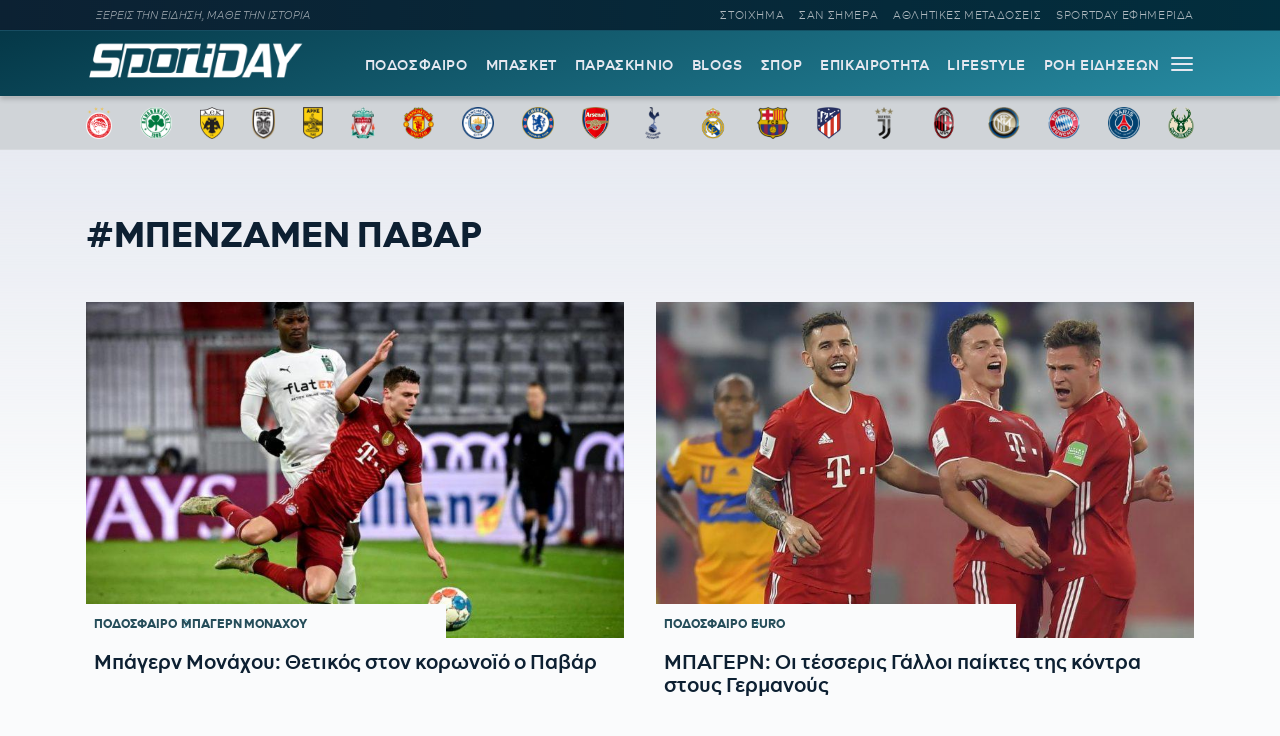

--- FILE ---
content_type: text/html; charset=UTF-8
request_url: https://sportday.gr/tag/mpenzamen-pavar
body_size: 10684
content:
<!doctype html>
<html lang="el" class="no-js">
	    <head>
	<meta name="google-site-verification" content="-JgkPDiMENzjP_QJW5c89kdk3Nb8uM1BQnXGXzIaeP4" />
		<meta charset="UTF-8">
		<title>  Μπενζαμέν Παβάρ - Sportday.gr</title>		
			<meta name="referrer" content="always" />
	<meta http-equiv="X-UA-Compatible" content="IE=edge,chrome=1">
	<meta name="viewport" content="width=device-width, initial-scale=1.0">
	<meta name="theme-color" content="#0d2032">
	<meta name="msapplication-navbutton-color" content="#0d2032">
	<meta name="apple-mobile-web-app-capable" content="yes">
	<meta name="apple-mobile-web-app-status-bar-style" content="black-translucent">
	<meta name="robots" content="max-image-preview:large">
  
		<meta name="description" content="">	
	<meta property="fb:pages" content="1606048462992445">
	<meta property="og:locale" content="el_GR">
	<meta property="og:site_name" content="Sportday.gr">
	<meta property="og:type" content="website">		
	<meta property="og:url" content="https://sportday.gr/tag/mpenzamen-pavar">
	<meta property="og:updated_time" content="2022-03-17T20:08:00+02:00">
	<meta property="og:title" content="  Μπενζαμέν Παβάρ - Sportday.gr">
	<meta property="og:description" content="">
	<meta property="og:image" content="https://sportday.gr/images/2022/08/04/sportday_fallback.png">
	<meta property="og:image:url" content="https://sportday.gr/images/2022/08/04/sportday_fallback.png">
	<meta property="og:image:secure_url" content="https://sportday.gr/images/2022/08/04/sportday_fallback.png">
	<meta property="og:image:width" content="1140">
	<meta property="og:image:height" content="600">
				<meta property="article:modified_time" content="2022-03-17T20:08:00+02:00">
	<meta name="twitter:card" content="summary_large_image">
	<meta name="twitter:title" content="  Μπενζαμέν Παβάρ - Sportday.gr">
	<meta name="twitter:url" content="https://sportday.gr/tag/mpenzamen-pavar">
	<meta name="twitter:description" content="">
	<meta name="twitter:image" content="https://sportday.gr/images/2022/08/04/sportday_fallback.png">
	<link rel="image_src" href="https://sportday.gr/images/2022/08/04/sportday_fallback.png">
	
	
<script type="application/ld+json">
{"@context":"http://schema.org","@type":"NewsArticle",
	  "thumbnailUrl":"https://sportday.gr/images/2022/08/04/sportday_fallback.png",
  "dateCreated":"",
  "datePublished":"",
  "dateModified":"2022-03-17T20:08:00+02:00",
  "description":"",
  "keywords":[""],
  "articleSection": "",
  "headline":"  Μπενζαμέν Παβάρ - Sportday.gr",
  "url": "https://sportday.gr/tag/mpenzamen-pavar",
  "articleBody": "",
  "image": {
    "@type": "ImageObject",
    "url": "https://sportday.gr/images/2022/08/04/sportday_fallback.png",
    "width": 1140,
    "height": 600  },
  "mainEntityOfPage": {
    "@type": "WebPage",
    "@id": "https://sportday.gr/tag/mpenzamen-pavar"
  },
  "publisher":{
  "@type":"Organization",
  "name":"Sportday.gr",
  "url":"https://sportday.gr",
  "sameAs": [
    "https://www.facebook.com/sportdaygr",
    "https://www.instagram.com/sportday.gr"
    ],
    "logo":{
      "@type":"ImageObject",
      "url":"https://sportday.gr/images/sportday/pub_colored.png",
      "width":1835,
      "height":306
    }
  }
}
</script>		<script type="text/javascript" async=true>
if(-1===navigator.userAgent.indexOf("Lighthouse")) {
(function() {
  var host = window.location.hostname;
  var element = document.createElement('script');
  var firstScript = document.getElementsByTagName('script')[0];
  var url = 'https://cmp.inmobi.com'
    .concat('/choice/', '26m4mLRXTw3Ab', '/', host, '/choice.js?tag_version=V3');
  var uspTries = 0;
  var uspTriesLimit = 3;
  element.async = true;
  element.type = 'text/javascript';
  element.src = url;

  firstScript.parentNode.insertBefore(element, firstScript);

  function makeStub() {
    var TCF_LOCATOR_NAME = '__tcfapiLocator';
    var queue = [];
    var win = window;
    var cmpFrame;

    function addFrame() {
      var doc = win.document;
      var otherCMP = !!(win.frames[TCF_LOCATOR_NAME]);

      if (!otherCMP) {
        if (doc.body) {
          var iframe = doc.createElement('iframe');

          iframe.style.cssText = 'display:none';
          iframe.name = TCF_LOCATOR_NAME;
          doc.body.appendChild(iframe);
        } else {
          setTimeout(addFrame, 5);
        }
      }
      return !otherCMP;
    }

    function tcfAPIHandler() {
      var gdprApplies;
      var args = arguments;

      if (!args.length) {
        return queue;
      } else if (args[0] === 'setGdprApplies') {
        if (
          args.length > 3 &&
          args[2] === 2 &&
          typeof args[3] === 'boolean'
        ) {
          gdprApplies = args[3];
          if (typeof args[2] === 'function') {
            args[2]('set', true);
          }
        }
      } else if (args[0] === 'ping') {
        var retr = {
          gdprApplies: gdprApplies,
          cmpLoaded: false,
          cmpStatus: 'stub'
        };

        if (typeof args[2] === 'function') {
          args[2](retr);
        }
      } else {
        if(args[0] === 'init' && typeof args[3] === 'object') {
          args[3] = Object.assign(args[3], { tag_version: 'V3' });
        }
        queue.push(args);
      }
    }

    function postMessageEventHandler(event) {
      var msgIsString = typeof event.data === 'string';
      var json = {};

      try {
        if (msgIsString) {
          json = JSON.parse(event.data);
        } else {
          json = event.data;
        }
      } catch (ignore) {}

      var payload = json.__tcfapiCall;

      if (payload) {
        window.__tcfapi(
          payload.command,
          payload.version,
          function(retValue, success) {
            var returnMsg = {
              __tcfapiReturn: {
                returnValue: retValue,
                success: success,
                callId: payload.callId
              }
            };
            if (msgIsString) {
              returnMsg = JSON.stringify(returnMsg);
            }
            if (event && event.source && event.source.postMessage) {
              event.source.postMessage(returnMsg, '*');
            }
          },
          payload.parameter
        );
      }
    }

    while (win) {
      try {
        if (win.frames[TCF_LOCATOR_NAME]) {
          cmpFrame = win;
          break;
        }
      } catch (ignore) {}

      if (win === window.top) {
        break;
      }
      win = win.parent;
    }
    if (!cmpFrame) {
      addFrame();
      win.__tcfapi = tcfAPIHandler;
      win.addEventListener('message', postMessageEventHandler, false);
    }
  };

  makeStub();

  var uspStubFunction = function() {
    var arg = arguments;
    if (typeof window.__uspapi !== uspStubFunction) {
      setTimeout(function() {
        if (typeof window.__uspapi !== 'undefined') {
          window.__uspapi.apply(window.__uspapi, arg);
        }
      }, 500);
    }
  };

  var checkIfUspIsReady = function() {
    uspTries++;
    if (window.__uspapi === uspStubFunction && uspTries < uspTriesLimit) {
      console.warn('USP is not accessible');
    } else {
      clearInterval(uspInterval);
    }
  };

  if (typeof window.__uspapi === 'undefined') {
    window.__uspapi = uspStubFunction;
    var uspInterval = setInterval(checkIfUspIsReady, 6000);
  }
})();
}
</script>
<script src="//cdn.orangeclickmedia.com/tech/sportday.gr/ocm.js" async="async"></script>
<script async src="https://securepubads.g.doubleclick.net/tag/js/gpt.js"></script> 
<script id="sportday_GAM">
	window.googletag = window.googletag || {};
	window.googletag.cmd = window.googletag.cmd || [];
	googletag.cmd.push(function() { 
	googletag.defineSlot('/22697327892/Prestitial', [1, 1], 'div-gpt-ad-1665571497170-0').addService(googletag.pubads()); 
	/*googletag.defineSlot('/22697327892/728x90_Article_End', [728, 90], 'div-gpt-ad-1669392629819-0').addService(googletag.pubads()); 
	googletag.defineSlot('/22697327892/320x60_Article_End_Mob', [320, 60], 'div-gpt-ad-1669392901561-0').addService(googletag.pubads()); */
	googletag.defineSlot('/22697327892/In_Read_Video', [1, 1], 'div-gpt-ad-1718369608855-0').addService(googletag.pubads());
	if(window.matchMedia("(min-width: 768px)").matches){
		googletag.defineSlot('/22697327892/Billboard', [[728, 90], [970, 90], [970, 250]], 'div-gpt-ad-1695202352451-0').addService(googletag.pubads());
	}
	
	googletag.pubads().disableInitialLoad();
	googletag.pubads().enableSingleRequest();
	googletag.pubads().setCentering(true);
	googletag.pubads().setTargeting("sd_category", []);
	googletag.enableServices();
	}); 
</script>
<script src="https://t.atmng.io/adweb/X-s8Yezjc.prod.js" async></script>
<script>!function(n){if(!window.cnx){window.cnx={},window.cnx.cmd=[];var t=n.createElement('iframe');t.src='javascript:false'; t.display='none',t.onload=function(){var n=t.contentWindow.document,c=n.createElement('script');c.src='//cd.connatix.com/connatix.player.js?cid=802bc865-afca-472a-8b42-6b7ce9fd58ba&pid=e261ce55-d702-4fea-8421-b44fe1dde720',c.setAttribute('async','1'),c.setAttribute('type','text/javascript'),n.body.appendChild(c)},n.head.appendChild(t)}}(document);</script>
<script src="https://jsc.mgid.com/site/1074853.js" async></script>		<meta name='robots' content='max-image-preview:large' />
	<style>img:is([sizes="auto" i], [sizes^="auto," i]) { contain-intrinsic-size: 3000px 1500px }</style>
	<link rel='dns-prefetch' href='//sportday.gr' />
<link rel="alternate" type="application/rss+xml" title="Ετικέτα ροής Sportday.gr &raquo; Μπενζαμέν Παβάρ" href="https://sportday.gr/tag/mpenzamen-pavar/feed" />
<style id='classic-theme-styles-inline-css' type='text/css'>
/*! This file is auto-generated */
.wp-block-button__link{color:#fff;background-color:#32373c;border-radius:9999px;box-shadow:none;text-decoration:none;padding:calc(.667em + 2px) calc(1.333em + 2px);font-size:1.125em}.wp-block-file__button{background:#32373c;color:#fff;text-decoration:none}
</style>
<link rel='stylesheet' id='font-css' href='https://sportday.gr/files/themes/netway_sportday/css/fonts.css?ver=1.1' type='text/css' media='all' />
<link rel='stylesheet' id='required-css' href='https://sportday.gr/files/themes/netway_sportday/css/required.css?ver=1.1' type='text/css' media='all' />
<link rel='stylesheet' id='main-css' href='https://sportday.gr/files/themes/netway_sportday/css/main.css?ver=1.31' type='text/css' media='all' />
<link rel='stylesheet' id='responsive-css' href='https://sportday.gr/files/themes/netway_sportday/css/responsive.css?ver=1.22' type='text/css' media='all' />
<script type="text/javascript" src="https://sportday.gr/wp-includes/js/jquery/jquery.min.js?ver=3.7.1" id="jquery-core-js"></script>
      <meta name="onesignal" content="wordpress-plugin"/>
            <script>

      window.OneSignal = window.OneSignal || [];

      OneSignal.push( function() {
        OneSignal.SERVICE_WORKER_UPDATER_PATH = 'OneSignalSDKUpdaterWorker.js';
                      OneSignal.SERVICE_WORKER_PATH = 'OneSignalSDKWorker.js';
                      OneSignal.SERVICE_WORKER_PARAM = { scope: '/files/plugins/onesignal-free-web-push-notifications/sdk_files/push/onesignal/' };
        OneSignal.setDefaultNotificationUrl("https://sportday.gr");
        var oneSignal_options = {};
        window._oneSignalInitOptions = oneSignal_options;

        oneSignal_options['wordpress'] = true;
oneSignal_options['appId'] = 'efb6cd01-7174-48a2-b589-9a3ba45fe442';
oneSignal_options['allowLocalhostAsSecureOrigin'] = true;
oneSignal_options['welcomeNotification'] = { };
oneSignal_options['welcomeNotification']['disable'] = true;
oneSignal_options['path'] = "https://sportday.gr/files/plugins/onesignal-free-web-push-notifications/sdk_files/";
oneSignal_options['safari_web_id'] = "web.onesignal.auto.276b1587-9df2-49f1-886b-c818bd2e0d3c";
oneSignal_options['promptOptions'] = { };
oneSignal_options['promptOptions']['actionMessage'] = "Θέλεις να μαθαίνεις πρώτος όλες τις σημαντικές ειδήσεις;";
oneSignal_options['promptOptions']['acceptButtonText'] = "ΘΕΛΩ!";
oneSignal_options['promptOptions']['cancelButtonText'] = "ΑΡΓΟΤΕΡΑ";
                OneSignal.init(window._oneSignalInitOptions);
                OneSignal.showSlidedownPrompt();      });

      function documentInitOneSignal() {
        var oneSignal_elements = document.getElementsByClassName("OneSignal-prompt");

        var oneSignalLinkClickHandler = function(event) { OneSignal.push(['registerForPushNotifications']); event.preventDefault(); };        for(var i = 0; i < oneSignal_elements.length; i++)
          oneSignal_elements[i].addEventListener('click', oneSignalLinkClickHandler, false);
      }

      if (document.readyState === 'complete') {
           documentInitOneSignal();
      }
      else {
           window.addEventListener("load", function(event){
               documentInitOneSignal();
          });
      }
    </script>
<link rel="icon" href="https://sportday.gr/images/2022/07/28/favicon.ico" sizes="32x32" />
<link rel="icon" href="https://sportday.gr/images/2022/07/28/favicon.ico" sizes="192x192" />
<link rel="apple-touch-icon" href="https://sportday.gr/images/2022/07/28/favicon.ico" />
<meta name="msapplication-TileImage" content="https://sportday.gr/images/2022/07/28/favicon.ico" />
		<style type="text/css" id="wp-custom-css">
			.asm_async_creative a {
    display: block;
}

#onesignal-popover-container, #onesignal-slidedown-container {
    z-index: 214748360!important;
 }		</style>
		    </head>

	<body>
	<div id='div-gpt-ad-1665571497170-0'>
	<script>googletag.cmd.push(function() { googletag.display('div-gpt-ad-1665571497170-0'); }); </script>
</div>	
	<div class="header-ad">
		
	</div>
	

			<div class="header-top">
						<div class="container justify_between">
					<div class="tagline">ΞΕΡΕΙΣ ΤΗΝ ΕΙΔΗΣΗ, ΜΑΘΕ ΤΗΝ ΙΣΤΟΡΙΑ</div>
					<div class="main_menu_container">
						<a href="/stoixima/">ΣΤΟΙΧΗΜΑ</a>
						<a href="/san-simera/">ΣΑΝ ΣΗΜΕΡΑ</a>
						<a href="/athlitikes-metadoseis/">ΑΘΛΗΤΙΚΕΣ ΜΕΤΑΔΟΣΕΙΣ</a>	
						<a href="/protoselido/">SPORTDAY ΕΦΗΜΕΡΙΔΑ</a>						
						
					</div>
				</div>			</div>
		<header class="header" role="banner">
			
			
				<div class="container justify_between">
					<div class="logo_container">
						<a href="/">
							<img width="218" height="48" src="https://sportday.gr/images/sportday/sportday_logo_small.png" style="max-height:48px"/>
						</a>
					</div>
					
					<div class="main_menu_container">
						<div class="main_menu">
						<a href="/podosfairo/">ΠΟΔΟΣΦΑΙΡΟ</a>
						<a href="/basket/">ΜΠΑΣΚΕΤ</a>
						<a href="/stiles/roof-garden">ΠΑΡΑΣΚΗΝΙΟ</a>
						<a href="/blogs/">BLOGS</a>
						<a href="/sports/">ΣΠΟΡ</a>
						<a href="/epikairotita/">ΕΠΙΚΑΙΡΟΤΗΤΑ</a>			
						<a href="/lifestyle/">LIFESTYLE</a>
						<a href="/roi-eidiseon/">ΡΟΗ ΕΙΔΗΣΕΩΝ</a>
						
						</div>
						<div id="burger-menu" class=""> <span class="bar top-bar"></span> <span class="bar middle-bar"></span> <span class="bar bottom-bar"></span></div>
					</div>				
			</div>
		</header>
			<div class="header-bottom">
				<div class="col-12 top_teams_menu">
<div class="container">
<a class="top-team-menu-link" href="/teams/olympiakos" title="Ολυμπιακός">
						<img width="240" height="290" src="/images/team_logos/fd3fcc41-e599-4555-9002-412a933d309e_olympiacos_fc_logo.svg.png" class="attachment-full size-full" alt="" loading="lazy" srcset="/images/team_logos/fd3fcc41-e599-4555-9002-412a933d309e_olympiacos_fc_logo.svg.png 240w, /images/team_logos/fd3fcc41-e599-4555-9002-412a933d309e_olympiacos_fc_logo.svg-199x240.png 199w" sizes="(max-width: 240px) 100vw, 240px" />					</a>
									<a class="top-team-menu-link" href="/teams/panathinaikos" title="Παναθηναϊκός">
						<img width="240" height="240" src="/images/team_logos/f95b6856-26d3-468a-bcb1-0f4a94426819_1200px-panathinaikos_fc_logo.svg.png" class="attachment-full size-full" alt="" loading="lazy" />					</a>
									<a class="top-team-menu-link" href="/teams/aek" title="ΑΕΚ">
						<img width="240" height="325" src="/images/team_logos/52c18fb4-e4ad-4a52-9957-c1abb02ecb12_1200px-aek_athens_fc_logo.svg.png" class="attachment-full size-full" alt="" loading="lazy" srcset="/images/team_logos/52c18fb4-e4ad-4a52-9957-c1abb02ecb12_1200px-aek_athens_fc_logo.svg.png 240w, /images/team_logos/52c18fb4-e4ad-4a52-9957-c1abb02ecb12_1200px-aek_athens_fc_logo.svg-177x240.png 177w" sizes="(max-width: 240px) 100vw, 240px" />					</a>
									<a class="top-team-menu-link" href="/teams/paok" title="ΠΑΟΚ">
						<img width="240" height="332" src="/images/team_logos/50dab5dc-ec54-4da2-869f-79ebbe849abc_11.png" class="attachment-full size-full" alt="" loading="lazy" srcset="/images/team_logos/50dab5dc-ec54-4da2-869f-79ebbe849abc_11.png 240w, /images/team_logos/50dab5dc-ec54-4da2-869f-79ebbe849abc_11-173x240.png 173w" sizes="(max-width: 240px) 100vw, 240px" />					</a>
									<a class="top-team-menu-link" href="/teams/aris" title="Άρης">
						<img width="240" height="375" src="/images/team_logos/1d8fd761-18f8-4517-a9ac-921932df8a9d_1200px-aris_thessaloniki_f.c._logo.svg.png" class="attachment-full size-full" alt="" loading="lazy" srcset="/images/team_logos/1d8fd761-18f8-4517-a9ac-921932df8a9d_1200px-aris_thessaloniki_f.c._logo.svg.png 240w, /images/team_logos/1d8fd761-18f8-4517-a9ac-921932df8a9d_1200px-aris_thessaloniki_f.c._logo.svg-154x240.png 154w" sizes="(max-width: 240px) 100vw, 240px" />					</a>
									<a class="top-team-menu-link" href="/teams/liverpool" title="Λίβερπουλ">
						<img width="240" height="327" src="/images/team_logos/758cf310-cd9d-4cce-89f2-b8e1405c9a0c_liverpool_fc.png" class="attachment-full size-full" alt="" loading="lazy" srcset="/images/team_logos/758cf310-cd9d-4cce-89f2-b8e1405c9a0c_liverpool_fc.png 240w, /images/team_logos/758cf310-cd9d-4cce-89f2-b8e1405c9a0c_liverpool_fc-176x240.png 176w" sizes="(max-width: 240px) 100vw, 240px" />					</a>
									<a class="top-team-menu-link" href="/teams/manchester-united" title="Μάντσεστερ Γιουνάιτεντ">
						<img width="240" height="243" src="/images/team_logos/3012c531-382a-469d-8412-3afca7644c8a_1200px-manchester_united_fc_crest.svg.png" class="attachment-full size-full" alt="" loading="lazy" srcset="/images/team_logos/3012c531-382a-469d-8412-3afca7644c8a_1200px-manchester_united_fc_crest.svg.png 240w, /images/team_logos/3012c531-382a-469d-8412-3afca7644c8a_1200px-manchester_united_fc_crest.svg-237x240.png 237w" sizes="(max-width: 240px) 100vw, 240px" />					</a>
									<a class="top-team-menu-link" href="/teams/manchester-city" title="Μάντσεστερ Σίτι">
						<img width="240" height="240" src="/images/team_logos/1db45151-04c4-48b5-8f0e-b7c399b24463_1200px-manchester_city_fc_badge.svg.png" class="attachment-full size-full" alt="" loading="lazy" />					</a>
									<a class="top-team-menu-link" href="/teams/tselsi" title="Τσέλσι">
						<img width="240" height="240" src="/images/team_logos/68d6e6bf-593b-43bc-9221-2245bdd78fef_1200px-chelsea_fc.svg.png" class="attachment-full size-full" alt="" loading="lazy" />					</a>
									<a class="top-team-menu-link" href="/teams/arsenal" title="Άρσεναλ">
						<img width="240" height="282" src="/images/team_logos/0bfcb658-feae-4de8-9b9b-c2295ebdccb6_arsenal-logo-escudo-shield-1.png" class="attachment-full size-full" alt="" loading="lazy" srcset="/images/team_logos/0bfcb658-feae-4de8-9b9b-c2295ebdccb6_arsenal-logo-escudo-shield-1.png 240w, /images/team_logos/0bfcb658-feae-4de8-9b9b-c2295ebdccb6_arsenal-logo-escudo-shield-1-204x240.png 204w" sizes="(max-width: 240px) 100vw, 240px" />					</a>
									<a class="top-team-menu-link" href="/teams/totenam" title="Τότεναμ">
						<img width="240" height="240" src="/images/team_logos/f61717e7-b932-4b58-a168-0daf8d8bac72_tottenham-hotspur-fc-hd-logo.png" class="attachment-full size-full" alt="" loading="lazy" />					</a>
									<a class="top-team-menu-link" href="/teams/real-madrid" title="Ρεάλ Μαδρίτης">
						<img width="240" height="240" src="/images/team_logos/18760480-ed82-43d0-a14f-3c78a9771c55_real-madrid-cf-logo.png" class="attachment-full size-full" alt="" loading="lazy" />					</a>
									<a class="top-team-menu-link" href="/teams/barcelona" title="Μπαρτσελόνα">
						<img width="240" height="240" src="/images/team_logos/9897e8a6-73bb-48e8-ad47-1fc85f0fbd9f_fc-barcelona-logo-png.png" class="attachment-full size-full" alt="" loading="lazy" />					</a>
									<a class="top-team-menu-link" href="/teams/atletiko-madritis" title="Ατλέτικο Μαδρίτης">
						<img width="240" height="319" src="/images/team_logos/0d841390-54e9-4aff-930f-d29e1dad19a4_1200px-atletico_madrid_2017_logo.svg.png" class="attachment-full size-full" alt="" loading="lazy" srcset="/images/team_logos/0d841390-54e9-4aff-930f-d29e1dad19a4_1200px-atletico_madrid_2017_logo.svg.png 240w, /images/team_logos/0d841390-54e9-4aff-930f-d29e1dad19a4_1200px-atletico_madrid_2017_logo.svg-181x240.png 181w" sizes="(max-width: 240px) 100vw, 240px" />					</a>
									<a class="top-team-menu-link" href="/teams/juventus" title="Γιουβέντους">
						<img width="240" height="240" src="/images/team_logos/be3f383d-e1c2-4234-9953-2ade12879e66_juventus-fc-hd-logo.png" class="attachment-full size-full" alt="" loading="lazy" />					</a>
									<a class="top-team-menu-link" href="/teams/milan" title="Μίλαν">
						<img width="240" height="240" src="/images/team_logos/d4d2ab02-0e08-4e7c-bfcc-0bced88f9027_ac-milan-hd-logo.png" class="attachment-full size-full" alt="" loading="lazy" />					</a>
									<a class="top-team-menu-link" href="/teams/inter" title="Ίντερ">
						<img width="240" height="240" src="/images/team_logos/6607a0a0-a9c7-41e5-a4df-6b1339c06b3d_fc-inter-hd-logo.png" class="attachment-full size-full" alt="" loading="lazy" />					</a>
									<a class="top-team-menu-link" href="/teams/bayern" title="Μπάγερν Μονάχου">
						<img width="240" height="240" src="/images/team_logos/145d247d-6fc9-4d76-a98c-9776a4fe18b0_fc-bayern-munich-hd-logo.png" class="attachment-full size-full" alt="" loading="lazy" />					</a>
									<a class="top-team-menu-link" href="/teams/paris-saint-germain" title="Παρί Σεν Ζερμέν">
						<img width="240" height="240" src="/images/team_logos/03593422-3426-4817-b4bb-6d10a255fa20_1200px-paris_saint-germain_f.c..svg.png" class="attachment-full size-full" alt="" loading="lazy" />					</a>
									<a class="top-team-menu-link" href="/teams/milgouoki-mpaks" title="Μιλγουόκι Μπακς">
						<img width="240" height="297" src="/images/team_logos/4c465f2e-576c-4d77-ab7a-31f7d28e112f_1200px-milwaukee_bucks_logo.svg.png" class="attachment-full size-full" alt="" loading="lazy" srcset="/images/team_logos/4c465f2e-576c-4d77-ab7a-31f7d28e112f_1200px-milwaukee_bucks_logo.svg.png 240w, /images/team_logos/4c465f2e-576c-4d77-ab7a-31f7d28e112f_1200px-milwaukee_bucks_logo.svg-194x240.png 194w" sizes="(max-width: 240px) 100vw, 240px" />					</a>

</div>
</div>			</div>
			<div id="expand-menu" class="full-menu">
<div class="container search-container">
		<div class="search-holder">
		<form class="search-form header-search" action="GET">
					<input type="text" name="s" id="s" placeholder="Αναζήτηση..." required/>
					<button type="submit"><svg xmlns="http://www.w3.org/2000/svg" width="17" height="16" viewBox="0 0 24 24" fill="none"> <path fill-rule="evenodd" clip-rule="evenodd" d="M6.47506 0.780905C4.07982 1.79886 2.18707 3.72662 1.21319 6.1401C0.239299 8.55359 0.264054 11.2551 1.282 13.6503C2.29995 16.0456 4.22771 17.9383 6.6412 18.9122C9.05468 19.8861 11.7562 19.8613 14.1514 18.8434C15.0862 18.4461 15.9445 17.9103 16.7015 17.261L23.2198 23.7803C23.5127 24.0732 23.9875 24.0733 24.2805 23.7804C24.5734 23.4875 24.5734 23.0126 24.2805 22.7197L17.7621 16.2004C18.4501 15.3981 19.0104 14.4827 19.4133 13.4842C20.3872 11.0707 20.3624 8.36919 19.3445 5.97396C18.3265 3.57873 16.3988 1.68597 13.9853 0.712088C11.5718 -0.261799 8.87029 -0.237045 6.47506 0.780905ZM16.2161 15.6656C16.9872 14.8879 17.6045 13.9582 18.0223 12.9229C18.8473 10.8783 18.8263 8.58976 17.964 6.56066C17.1016 4.53156 15.4685 2.92813 13.424 2.10311C11.3794 1.27809 9.09086 1.29906 7.06176 2.16141C5.03265 3.02375 3.42923 4.65684 2.60421 6.7014C1.77919 8.74597 1.80016 11.0345 2.66251 13.0636C3.52485 15.0927 5.15794 16.6962 7.2025 17.5212C9.24707 18.3462 11.5356 18.3252 13.5647 17.4629C14.5446 17.0465 15.4251 16.4503 16.1667 15.7149C16.1745 15.7064 16.1826 15.6979 16.1909 15.6896C16.1991 15.6814 16.2075 15.6734 16.2161 15.6656Z"></path> </svg></button>
				</form>
	</div>
	</div>
	<div class="container full-menu-container">
			
			<div class="menu-col blogger-col">
							
				<div class="menu-title">ΚΑΤΗΓΟΡΙΕΣ</div>			
				<ul class="mega-menu-ul bloggers-list">
				<li class="mega-menu-link blogger-menu-link">
						<a href="/podosfairo">Ποδόσφαιρο</a>
					</li>

					<li class="mega-menu-link blogger-menu-link">
						<a href="/basket">Μπάσκετ</a>
					</li>
					<li class="mega-menu-link blogger-menu-link">
						<a href="/stiles/roof-garden">Παρασκήνιο</a>
					</li>
					<li class="mega-menu-link blogger-menu-link">
						<a href="/blogs/">Blogs</a>
					</li>
					<li class="mega-menu-link blogger-menu-link">
						<a href="/stoixima/">Στοίχημα</a>
					</li>
					<li class="mega-menu-link blogger-menu-link">
						<a href="/lifestyle">Lifestyle</a>
					</li>

					<li class="mega-menu-link blogger-menu-link">
						<a href="/sports">Σπορ</a>
					</li>

					<li class="mega-menu-link blogger-menu-link">
						<a href="/epikairotita">Επικαιρότητα</a>
					</li>
					
					<li class="mega-menu-link blogger-menu-link">
						<a href="/athlitikes-metadoseis">Αθλητικές Μεταδόσεις</a>
					</li>
					<li class="mega-menu-link blogger-menu-link">
						<a href="/protoselido">Sportday Εφημερίδα</a>
					</li>
					<li class="mega-menu-link blogger-menu-link">
						<a href="/roi-eidiseon">Ροή Ειδήσεων</a>
					</li>
					<li class="mega-menu-link blogger-menu-link">
						<a href="/video">VIDEOS</a>
					</li>				</ul>			
							
			</div>
			
			<div class="menu-col blogger-col">
							
				<div class="menu-title">ΔΙΟΡΓΑΝΩΣΕΙΣ</div>			
				<ul class="mega-menu-ul bloggers-list">
					<li class="mega-menu-link blogger-menu-link">
						<a href="/diorganosi/super-league">Super League</a>
					</li>

					<li class="mega-menu-link blogger-menu-link">
						<a href="/diorganosi/premier-league">Premier League</a>
					</li>

					<li class="mega-menu-link blogger-menu-link">
						<a href="/diorganosi/uefa-champions-league">UEFA Champions League</a>
					</li>

					<li class="mega-menu-link blogger-menu-link">
						<a href="/diorganosi/uefa-europa-league">UEFA Europa League</a>
					</li>

					<li class="mega-menu-link blogger-menu-link">
						<a href="/diorganosi/uefa-conference-league">UEFA Conference League</a>
					</li>

					<li class="mega-menu-link blogger-menu-link">
						<a href="/diorganosi/stoiximan-basket-league">Stoiximan Basket League</a>
					</li>

					<li class="mega-menu-link blogger-menu-link">
						<a href="/diorganosi/euroleague">Euroleague</a>
					</li>

					<li class="mega-menu-link blogger-menu-link">
						<a href="/diorganosi/nba">NBA</a>
					</li>				</ul>			
							
			</div>
			
			<div class="menu-col blogger-col">
							
				<div class="menu-title">BLOGGERS</div>			
				<ul class="mega-menu-ul bloggers-list">
				<li class="mega-menu-link blogger-menu-link">
						<a href="/blogger/stavros-georgakopoulos">Σταύρος Γεωργακόπουλος</a>
					</li>					
					<li class="mega-menu-link blogger-menu-link">
						<a href="/blogger/gabranis">Παναγιώτης Γκαμπράνης</a>
					</li>
					<li class="mega-menu-link blogger-menu-link">
						<a href="/blogger/depollas">Παύλος Δεπόλλας</a>
					</li>
					<li class="mega-menu-link blogger-menu-link">
						<a href="/blogger/karaindros">ΣΤΑΥΡΟΣ ΚΑΡΑΪΝΔΡΟΣ</a>
					</li>
					<li class="mega-menu-link blogger-menu-link">
						<a href="/blogger/printezis">Μαρίνος Πρίντεζης</a>
					</li>
					<li class="mega-menu-link blogger-menu-link">
						<a href="/blogger/tsakaleas">Αντώνης Τσακαλέας</a>
					</li>
					<li class="mega-menu-link blogger-menu-link">
						<a href="/blogger/saridis">Νίκος Σαρίδης</a>
					</li>
					<li class="mega-menu-link blogger-menu-link">
						<a href="/blogger/christakos">Αλέξανδρος Χρηστάκος</a>
					</li>
					

									</ul>			
							
			</div>
			
			<div class="menu-col blogger-col">
							
				<div class="menu-title">ΣΤΗΛΕΣ</div>			
				<ul class="mega-menu-ul bloggers-list">
								
					<li class="mega-menu-link blogger-menu-link">
						<a href="/stiles/roof-garden">ROOF GARDEN</a>
					</li>
					<li class="mega-menu-link blogger-menu-link">
						<a href="/stiles/backdoor">BACKDOOR</a>
					</li>
					<li class="mega-menu-link blogger-menu-link">
						<a href="/san-simera">ΣΑΝ ΣΗΜΕΡΑ</a>
					</li>
					<li class="mega-menu-link blogger-menu-link">
						<a href="/retro">Ρετρό</a>
					</li>
					<li class="mega-menu-link blogger-menu-link">
						<a href="/stiles/roof-garden">ΠΑΡΑΣΚΗΝΙΟ</a>
					</li>
					<li class="mega-menu-link blogger-menu-link">
						<a href="/retro/iroes-tou-athlitismou">ΗΡΩΕΣ ΤΟΥ ΑΘΛΗΤΙΣΜΟΥ</a>
					</li>
					<li class="mega-menu-link blogger-menu-link">
						<a href="/specials">SD SPECIALS</a>
					</li>
					
				
				</ul>			
							
			</div>
			
			
			<div class="menu-col blogger-col">
							
				<div class="menu-title">SPORTDAY ΕΦΗΜΕΡΙΔΑ</div>	
					<a href="/protoselido" class="menu_papper"><img width="387" height="480" src="https://sportday.gr/images/2026/01/20/sportday_20260120074044_419245-387x480.png" class="attachment-medium size-medium wp-post-image" alt="" decoding="async" fetchpriority="high" srcset="https://sportday.gr/images/2026/01/20/sportday_20260120074044_419245-387x480.png 387w, https://sportday.gr/images/2026/01/20/sportday_20260120074044_419245-773x960.png 773w, https://sportday.gr/images/2026/01/20/sportday_20260120074044_419245-193x240.png 193w, https://sportday.gr/images/2026/01/20/sportday_20260120074044_419245-768x953.png 768w, https://sportday.gr/images/2026/01/20/sportday_20260120074044_419245-1237x1536.png 1237w, https://sportday.gr/images/2026/01/20/sportday_20260120074044_419245.png 870w" sizes="(max-width: 387px) 100vw, 387px" /></a>			
			</div>
			
			
	</div>
</div>			<main role="main" id="main" class="main">
										<article class="archive post_tag">
	<div class="archive_header">
	
		<div class="container">
			<div class="col-12 team_title_holder">
				<h1 class="archive-title category-title">#Μπενζαμέν Παβάρ</h1>
			</div>
					
			
		</div>
	</div>
	
	<div class="content archive_content">
	<div class="container">
		
	<div class="grid_2">	




<article class="loop_item post_item half_big">
	
	
		<figure class="item_thumb">
			<a href="https://sportday.gr/podosfairo/91073_mpagern-monachou-thetikos-ston-koronoio-o-pavar.html" class="thumb_link" title="Μπάγερν Μονάχου: Θετικός στον κορωνοϊό ο Παβάρ">
				<img width="768" height="512" src="https://sportday.gr/images/2022/03/17/f3f3b093-9d1f-46b0-8ede-596c6d2a5403_25130939-768x512.jpg" class="attachment-medium_large size-medium_large wp-post-image" alt="" decoding="async" srcset="https://sportday.gr/images/2022/03/17/f3f3b093-9d1f-46b0-8ede-596c6d2a5403_25130939-768x512.jpg 768w, https://sportday.gr/images/2022/03/17/f3f3b093-9d1f-46b0-8ede-596c6d2a5403_25130939-480x320.jpg 480w, https://sportday.gr/images/2022/03/17/f3f3b093-9d1f-46b0-8ede-596c6d2a5403_25130939-960x639.jpg 960w, https://sportday.gr/images/2022/03/17/f3f3b093-9d1f-46b0-8ede-596c6d2a5403_25130939-240x160.jpg 240w, https://sportday.gr/images/2022/03/17/f3f3b093-9d1f-46b0-8ede-596c6d2a5403_25130939.jpg 1240w" sizes="(max-width: 768px) 100vw, 768px" />							</a>
			<div class="labels_container">
				<div class="loop_breadcrumbs"><a href="https://sportday.gr/./podosfairo" class="blink primary"><span>Ποδόσφαιρο</span></a><a href="https://sportday.gr/teams/bayern" class="blink"><span>Μπάγερν Μονάχου</span></a></div>			</div>
		</figure>
		
		
	
	<div class="item_content">
		<a href="https://sportday.gr/podosfairo/91073_mpagern-monachou-thetikos-ston-koronoio-o-pavar.html" class="title_link" title="Μπάγερν Μονάχου: Θετικός στον κορωνοϊό ο Παβάρ">
			<h3 class="loop_title">Μπάγερν Μονάχου: Θετικός στον κορωνοϊό ο Παβάρ</h3>
					</a>
	</div>
	
	
</article>

	




<article class="loop_item post_item half_big">
	
	
		<figure class="item_thumb">
			<a href="https://sportday.gr/podosfairo/4311_mpagern-oi-tesseris-galloi-paiktes-tis-kontra-stous-germanous.html" class="thumb_link" title="ΜΠΑΓΕΡΝ: Οι τέσσερις Γάλλοι παίκτες της κόντρα στους Γερμανούς">
				<img width="768" height="510" src="https://sportday.gr/images/2021/06/16/c8c89f77-bc58-45e1-beb0-29d76a03f265_pavard_hernandez-768x510.jpg" class="attachment-medium_large size-medium_large wp-post-image" alt="" decoding="async" srcset="https://sportday.gr/images/2021/06/16/c8c89f77-bc58-45e1-beb0-29d76a03f265_pavard_hernandez-768x510.jpg 768w, https://sportday.gr/images/2021/06/16/c8c89f77-bc58-45e1-beb0-29d76a03f265_pavard_hernandez-480x319.jpg 480w, https://sportday.gr/images/2021/06/16/c8c89f77-bc58-45e1-beb0-29d76a03f265_pavard_hernandez-960x638.jpg 960w, https://sportday.gr/images/2021/06/16/c8c89f77-bc58-45e1-beb0-29d76a03f265_pavard_hernandez-240x159.jpg 240w, https://sportday.gr/images/2021/06/16/c8c89f77-bc58-45e1-beb0-29d76a03f265_pavard_hernandez.jpg 1240w" sizes="(max-width: 768px) 100vw, 768px" />							</a>
			<div class="labels_container">
				<div class="loop_breadcrumbs"><a href="https://sportday.gr/./podosfairo" class="blink primary"><span>Ποδόσφαιρο</span></a><a href="https://sportday.gr/diorganosi/euro" class="blink"><span>EURO</span></a></div>			</div>
		</figure>
		
		
	
	<div class="item_content">
		<a href="https://sportday.gr/podosfairo/4311_mpagern-oi-tesseris-galloi-paiktes-tis-kontra-stous-germanous.html" class="title_link" title="ΜΠΑΓΕΡΝ: Οι τέσσερις Γάλλοι παίκτες της κόντρα στους Γερμανούς">
			<h3 class="loop_title">ΜΠΑΓΕΡΝ: Οι τέσσερις Γάλλοι παίκτες της κόντρα στους Γερμανούς</h3>
					</a>
	</div>
	
	
</article>

</div>			
					
		
				
			
			
				
		</div>
			
		<div class="pagination">
	</div>			
</div>
		</article>	
</main>
<footer class="footer">
		<div class="footer-top">
				<div class="logo-col">
						<img width="273" height="60" src="/images/sportday/logo.png"/>
					</div>
						
		</div>
		
		<div class="footer-menu">
			<a href="/cdn-cgi/l/email-protection#2f464149406f5c5f405d5b4b4e5601485d">ΕΠΙΚΟΙΝΩΝΙΑ</a>|
			<a href="/politiki-aporritou">ΠΟΛΙΤΙΚΗ ΑΠΟΡΡΗΤΟΥ</a>|
			<a href="/oroi-chrisis">ΟΡΟΙ ΧΡΗΣΗΣ</a>
		</div>

		<div class="footer-copyright">
			
						©2026 Sportday. All Rights Reserved.
			
		</div>

		<div class="footer-credits">
						<span class="madeby">Created by</span>
						<a href="https://netway.gr" target="_blank" title="Κατασκευή Iστοσελίδας Netway"><img src="/images/sportday/netway-logo-white.png" /></a>
			
		</div>
		
				
</footer>



<script data-cfasync="false" src="/cdn-cgi/scripts/5c5dd728/cloudflare-static/email-decode.min.js"></script><script async src="https://www.googletagmanager.com/gtag/js?id=UA-203727174-1"></script>
<script>
  window.dataLayer = window.dataLayer || [];
  function gtag(){dataLayer.push(arguments);}
  gtag('js', new Date());

  gtag('config', 'UA-203727174-1');
</script>
<!-- Google tag (gtag.js) -->
<script async src="https://www.googletagmanager.com/gtag/js?id=G-HP9MTEE8FD"></script>
<script>
  window.dataLayer = window.dataLayer || [];
  function gtag(){dataLayer.push(arguments);}
  gtag('js', new Date());

  gtag('config', 'G-HP9MTEE8FD');
</script>


<script data-cfasync="false" type="text/javascript" id="clever-core">
/* <![CDATA[ */
    (function (document, window) {
        var a, c = document.createElement("script"), f = window.frameElement;

        c.id = "CleverCoreLoader86071";
        c.src = "https://scripts.cleverwebserver.com/75ffa91d02fb0ef932c8d84326bc4a4e.js";

        c.async = !0;
        c.type = "text/javascript";
        c.setAttribute("data-target", window.name || (f && f.getAttribute("id")));
        c.setAttribute("data-callback", "put-your-callback-function-here");
        c.setAttribute("data-callback-url-click", "put-your-click-macro-here");
        c.setAttribute("data-callback-url-view", "put-your-view-macro-here");
        

        try {
            a = parent.document.getElementsByTagName("script")[0] || document.getElementsByTagName("script")[0];
        } catch (e) {
            a = !1;
        }

        a || (a = document.getElementsByTagName("head")[0] || document.getElementsByTagName("body")[0]);
        a.parentNode.insertBefore(c, a);
    })(document, window);
/* ]]> */
</script>


<script type="speculationrules">
{"prefetch":[{"source":"document","where":{"and":[{"href_matches":"\/*"},{"not":{"href_matches":["\/wp-*.php","\/wp-admin\/*","\/images\/*","\/files\/*","\/files\/plugins\/*","\/files\/themes\/netway_sportday\/*","\/*\\?(.+)"]}},{"not":{"selector_matches":"a[rel~=\"nofollow\"]"}},{"not":{"selector_matches":".no-prefetch, .no-prefetch a"}}]},"eagerness":"conservative"}]}
</script>
<script type="text/javascript" src="https://sportday.gr/files/themes/netway_sportday/js/main.js?ver=1.02" id="sportday-js"></script>
<script type="text/javascript" src="https://cdn.onesignal.com/sdks/OneSignalSDK.js?ver=1.0.0" id="remote_sdk-js" async="async" data-wp-strategy="async"></script>

</body>
</html>
<!-- Performance optimized by Redis Object Cache. Learn more: https://wprediscache.com -->


--- FILE ---
content_type: text/html;charset=UTF-8
request_url: https://sportday.gr/analytics.php?id=undefined
body_size: -338
content:
ERROR